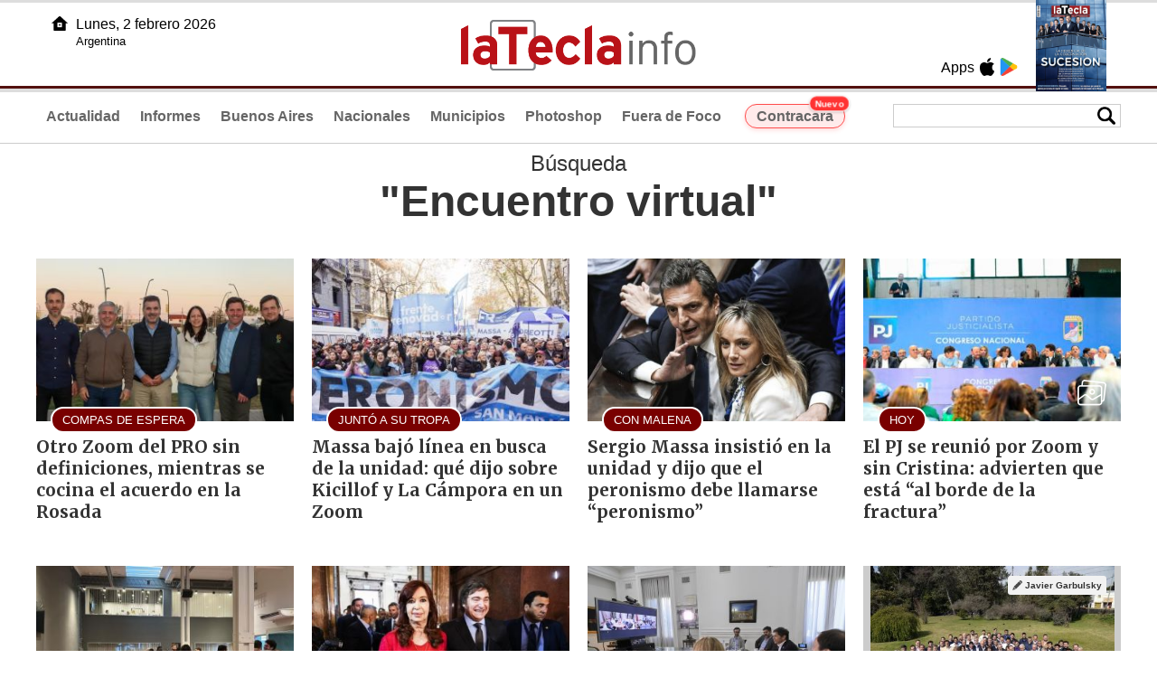

--- FILE ---
content_type: text/html
request_url: https://www.latecla.info/buscador.php?tag=1&dato=Encuentro+virtual
body_size: 4817
content:
<!DOCTYPE html>
<html lang="es">
<head>
<meta charset="UTF-8"><meta name="viewport" content="width=device-width, initial-scale=1.0"><title>La Tecla - La Tecla</title><link rel="preconnect" href="//latecla-repos-dgf.aplinews.com" />
<meta name="keywords" content="latecla, diario, noticias, argentina, buenos aires, nacionales, provinciales, internacionales, economia, judiciales, investigaciones" />
<meta name="language" content="Spanish" />
<meta name="distribution" content="Global" />
<meta name="robots" content="index, follow" />
<meta http-equiv="imagetoolbar" content="no" />
<link rel="manifest" href="/repos/1_7/json/manifest.json">
<link rel="apple-touch-icon" sizes="192x192" href="/repos/1_7/images/icon-192x192.png" />
<meta name="theme-color" content="#B20000" />

<meta name="description" content="Noticias de Buenos Aires" />
<link rel="canonical" href="https://www.latecla.info" />
<link type="image/x-icon" href="/repos/1_7/images/favicon.ico" rel="shortcut icon" />
<link type="text/css" href="/include/css/gral.min.css?v=4.22" rel="stylesheet" />
<link type="text/css" href="/repos/1_7/css/page.min.css?v=4.22" rel="stylesheet" />
<link type="text/css" href="/repos/1_7/css/home.min.css?v=4.22" rel="stylesheet" />
<link type="text/css" href="/repos/1_7/css/notas.min.css?v=4.22" rel="stylesheet" />
<link type="text/css" href="/repos/1_7/css/notas.min.css?v=4.22" rel="stylesheet" />
<link type="text/css" href="/repos/1_7/css/footer.min.css?v=4.22" rel="stylesheet" />
<link type="text/css" href="https://fonts.googleapis.com/css2?family=Merriweather:ital,wght@0,300;0,400;0,700;0,900;1,300;1,400;1,700;1,900&display=swap" rel="stylesheet" />
<script src="/include/js/jquery.min.js?v=4.10"></script>
<script src="/repos/1_7/js/page.min.js?v=4.10"></script>
<script src="/include/plugins/lazy/lazyload.min.js?v=4.10"></script>

<script async src="https://www.googletagmanager.com/gtag/js?id=G-K36PTMCRVZ"></script><script>window.dataLayer = window.dataLayer || [];function gtag(){dataLayer.push(arguments);}gtag('js', new Date());gtag('config', 'G-K36PTMCRVZ');</script>

<script type="text/javascript">
const _SERV_PATH_PREFIX = '';
const _SERV_PATH_REPOS = '1_7';
</script>
</head>

<body>
<div id="hd-cnt" style="background-image: url(repos/1_7/images/hd-cnt_bg.png);">
    <div class="hd">
        <div class="rg-pn">
            <div class="rg-pn-cnt-1 left">
                <div class="txt left">Apps</div><a class="left mgl4" href="https://apps.apple.com/es/app/la-tecla/id1186120839" title="App Store"><div class="ic_appstore ic_20 bg-ct" style="background-image: url(repos/1_7/images/hd_ic_appstore.png);"></div></a><a class="left mgl4" href="https://play.google.com" title="Google Play"><div class="ic_gplay ic_20 bg-ct" style="background-image: url(repos/1_7/images/hd_ic_gplay.png);"></div></a>            </div>
            <div class="rg-pn-cnt-2 left mgl4">
                <a href="Revistas"><div class="rv" style="background-image:url(https://latecla-repos-dw6.aplinews.com/archivos/eimpresa//paginas/864_0_2.jpg);"></div></a>            </div>
        </div>
        <div class="lf-pn">
            <a class="left" href="/" title="Inicio">
                <div class="ic_home ic_20 bg-ct" style="background-image: url(repos/1_7/images/hd_ic_home.png);"></div>
            </a>
            <div class="txt left">
                Lunes,  2 febrero 2026<br><small>Argentina</small>            </div>
            <div class="clear"></div>
        </div>
        <a href="/" title="Inicio">
            <div class="lg bg-ct" style="background-image: url(repos/1_7/images/hd_lg.png);"></div>
        </a>
    </div>

    <div class="hd-mn">
        <div class="cnt-right">
            <!--
            <a class="left mgl6" href="/" title="Whatsapp"><div class="ic_20 bg-ct" style="background-image: url(repos/1_7/images/hd_ic_wa.png);"></div></a>
            <a class="left mgl6" href="/" title="Telegram"><div class="ic_20 bg-ct" style="background-image: url(repos/1_7/images/hd_ic_tm.png);"></div></a>
            <a class="left mgl6" href="/" title="Facebook"><div class="ic_20 bg-ct" style="background-image: url(repos/1_7/images/hd_ic_fb.png);"></div></a>
            <a class="left mgl6" href="/" title="Twitter"><div class="ic_20 bg-ct" style="background-image: url(repos/1_7/images/hd_ic_tw.png);"></div></a>
            <a class="left mgl6" href="/" title="Instagram"><div class="ic_20 bg-ct" style="background-image: url(repos/1_7/images/hd_ic_it.png);"></div></a>
            -->

            <div class="search">
                <div class="busc">
                    <div class="lp bg-ct ic-search" style="background-image: url(repos/1_7/images/hd_lp.png);" title="Buscar"></div>
                    <div class="cnt-busc dato"><input class="dato" type="text" maxlength="30" /></div>
                </div>
                <div class="result"></div>
            </div>
        </div>

        <input type="checkbox" class="openSidebarMenu" id="openSidebarMenu">
        <label for="openSidebarMenu" class="sidebarIconToggle">
            <div class="spinner diagonal part-1"></div>
            <div class="spinner horizontal"></div>
            <div class="spinner diagonal part-2"></div>
        </label>

        <ul id="secc-btns"><li><a href="/">Actualidad</a></li><li><a href="informes">Informes</a></li><li><a href="BuenosAires">Buenos Aires</a></li><li><a href="nacionales">Nacionales</a></li><li><a href="municipios">Municipios</a></li><li><a href="photoshop">Photoshop</a></li><li><a href="fueradefoco">Fuera de Foco</a></li>            <style>
                .search .busc {
                    width: 250px !important;
                    /*height: 23px !important;*/
                }

                .search .busc .cnt-busc .dato {
                    width: 160px;
                }

                #ctra-cara {
                    position: relative;
                    display: inline-block;
                }

                #ctra-cara a {
                    background-color: #ffebeb;
                    border: 1px solid #ff4d4d;
                    color: #d10000;
                    font-weight: bold;
                    padding: 4px 12px;
                    border-radius: 20px;
                    transition: all 0.3s ease;
                    box-shadow: 0 2px 5px rgba(255, 77, 77, 0.2);
                    white-space: nowrap;
                    position: relative;
                    z-index: 1;
                }

                .badge-nuevo {
                    position: absolute;
                    top: -10px;
                    right: -5px;
                    background-color: #ff3333;
                    color: white;
                    font-size: 10px;
                    font-weight: bold;
                    padding: 2px 5px;
                    border-radius: 10px;
                    border: 1px solid white;
                    box-shadow: 0 1px 3px rgba(0, 0, 0, 0.2);
                    z-index: 2;
                    animation: titileo 3s infinite ease-in-out;
                }

                @keyframes titileo {

                    0%,
                    100% {
                        opacity: 0.8;
                    }

                    50% {
                        opacity: 1;
                        transform: scale(1.05);
                    }

                }

                #secc-btns li#ctra-cara:hover {
                    border: 1px solid transparent;
                    background-color: transparent;
                }

                #ctra-cara a:hover {
                    background-color: #ffdddd !important;
                    border: 1px solid #ff4d4d !important;
                    transform: translateY(-2px);
                    box-shadow: 0 4px 8px rgba(255, 77, 77, 0.3);
                    color: #a80000;
                }

                #ctra-cara a:active {
                    transform: translateY(0);
                    box-shadow: 0 2px 3px rgba(255, 77, 77, 0.3);
                }
            </style>
            <li id="ctra-cara"> <a href="contracara">Contracara <span class="badge-nuevo">Nuevo</span></a></li>
        </ul>
        <div class="clear"></div>
    </div>
</div>
<!-- Sidebar -->
<div id="sidebarMenu">
    <ul class="sidebarMenuInner">
        <li><a href="/">Actualidad<span>Portada</span></a></li>
        <li><a href="informes">Informes</a></li>
        <li><a href="BuenosAires">Buenos Aires</a></li>
        <li><a href="Nacionales">Nacionales</a></li>
        <li><a href="municipios">Municipios</a></li>
        <li><a href="photoshop">Photoshop</a></li>
        <li><a href="fueradefoco">Fuera de Foco</a></li>
    </ul>
</div><div class="tagstit mgt8 pdt8 pdb4" style="text-align:center;">B&uacute;squeda <h1>"Encuentro virtual"</h1></div><div class="cnt-gd2">
    <div class="gd item-1"><a class="none" href="159682-otro-zoom-del-pro-sin-definiciones-mientras-se-cocina-el-acuerdo-en-la-rosada"><article class="nt-5"><div class="ft lazy" data-bg="url('https://latecla-repos-dw6.aplinews.com/archivos/noticias/fotografias/199103_2.jpg')"><h1 class="vol">COMPAS DE ESPERA</h1></div><div class="cnt-1"><h2 class="tit">Otro Zoom del PRO sin definiciones, mientras se cocina el acuerdo en la Rosada</h2></div></article></a></div>
    <div class="gd item-2"><a class="none" href="159663-massa-bajo-linea-en-busca-de-la-unidad-que-dijo-sobre-kicillof-y-la-campora-en-un-zoom"><article class="nt-5"><div class="ft lazy" data-bg="url('https://latecla-repos-dw6.aplinews.com/archivos/noticias/fotografias/199079_2.jpg')"><h1 class="vol">JUNTÓ A SU TROPA</h1></div><div class="cnt-1"><h2 class="tit">Massa bajó línea en busca de la unidad: qué dijo sobre Kicillof y La Cámpora en un Zoom</h2></div></article></a></div>
    <div class="gd item-3"><a class="none" href="159521-sergio-massa-insistio-en-la-unidad-y-dijo-que-el-peronismo-debe-llamarse-peronismo"><article class="nt-5"><div class="ft lazy" data-bg="url('https://latecla-repos-dw6.aplinews.com/archivos/noticias/fotografias/198814_2.jpg')"><h1 class="vol">CON MALENA</h1></div><div class="cnt-1"><h2 class="tit">Sergio Massa insistió en la unidad y dijo que el peronismo debe llamarse “peronismo”</h2></div></article></a></div>
    <div class="gd item-4"><a class="none" href="158942-el-pj-se-reunio-por-zoom-y-sin-cristina-advierten-que-esta-al-borde-de-la-fractura"><article class="nt-5"><div class="ft lazy" data-bg="url('https://latecla-repos-dw6.aplinews.com/archivos/noticias/fotografias/197774_2.jpg')"><h1 class="vol">HOY</h1><div class="rsc"><div class="rsc_ic" style="background-image:url(/repos/1_7/images/pic_ic.png)" title="Noticia con galería"></div></div></div><div class="cnt-1"><h2 class="tit">El PJ se reunió por Zoom y sin Cristina: advierten que está “al borde de la fractura”</h2></div></article></a></div>
</div>
<div class="cnt-gd2">
    <div class="gd item-1"><a class="none" href="157841-nuevo-cuarto-intermedio-para-resolver-la-conduccion-de-la-ucr"><article class="nt-5"><div class="ft lazy" data-bg="url('https://latecla-repos-dw6.aplinews.com/archivos/noticias/fotografias/195737_2.jpg')"><h1 class="vol">ROSCA CENTENARIA</h1></div><div class="cnt-1"><h2 class="tit">Nuevo cuarto intermedio para resolver la conducción de la UCR</h2></div></article></a></div>
    <div class="gd item-2"><a class="none" href="153317-de-la-pipa-de-la-paz-un-zoom-peronista-y-una-cena-en-olivos-para-calmar-las-aguas"><article class="nt-5"><div class="ft lazy" data-bg="url('https://latecla-repos-dw6.aplinews.com/archivos/noticias/fotografias/187275_2.jpg')"><h1 class="vol">CUMBRE</h1></div><div class="cnt-1"><h2 class="tit">De la pipa de la paz: un zoom peronista y una cena en Olivos para calmar las aguas </h2></div></article></a></div>
    <div class="gd item-3"><a class="none" href="149158-kicillof-afianza-lazos-internacionales-con-los-brics-para-hacerle-frente-a-la-motosierra"><article class="nt-5"><div class="ft lazy" data-bg="url('https://latecla-repos-dw6.aplinews.com/archivos/noticias/fotografias/179333_2.jpg')"><h1 class="vol">OBRA PÚBLICA</h1></div><div class="cnt-1"><h2 class="tit">Kicillof afianza lazos internacionales con los Brics para hacerle frente a la motosierra</h2></div></article></a></div>
    <div class="gd item-4"><a class="none" href="144555-un-zoom-anti-tijeras-la-esperanza-extranjera-y-la-desesperada-busqueda-del-gol"><article class="nt-5"><div class="ft itext lazy" data-bg="url('https://latecla-repos-dw6.aplinews.com/archivos/noticias/fotografias/170843_2.jpg')"><h1 class="vol">ÚLTIMOS CARTUCHOS</h1><div class="edit" title="Editor"><div class="ic" style="background-image:url(/repos/1_7/images/ed_ic.png)"></div><h6 class="lb">Javier Garbulsky</h6></div><div class="rsc"><div class="rsc_ic" style="background-image:url(/repos/1_7/images/pic_ic.png)" title="Noticia con galería"></div></div></div><div class="cnt-1"><h2 class="tit">Un Zoom anti-tijeras, la esperanza "extranjera" y la desesperada búsqueda del gol</h2></div></article></a></div>
</div>
<div class="cnt-gd2">
    <div class="gd item-1"><a class="none" href="140187-con-ramos-padilla-a-la-cabeza-provincia-activa-la-escuela-de-gobierno"><article class="nt-5"><div class="ft lazy" data-bg="url('https://latecla-repos-dw6.aplinews.com/archivos/noticias/fotografias/162807_2.jpg')"><h1 class="vol">DE CARA AL CIERRE DE LISTAS</h1><div class="rsc"><div class="rsc_ic" style="background-image:url(/repos/1_7/images/pic_ic.png)" title="Noticia con galería"></div></div></div><div class="cnt-1"><h2 class="tit">Con Ramos Padilla a la cabeza, Provincia activa la Escuela de Gobierno </h2></div></article></a></div>
    <div class="gd item-2"><a class="none" href="139801-massa-estira-definiciones-ante-la-inquietud-de-los-referentes-en-los-territorios"><article class="nt-5"><div class="ft itext lazy" data-bg="url('https://latecla-repos-dw6.aplinews.com/archivos/noticias/fotografias/162087_2.jpg')"><h1 class="vol">PELOTA AL PIE</h1><div class="edit" title="Editor"><div class="ic" style="background-image:url(/repos/1_7/images/ed_ic.png)"></div><h6 class="lb">Javier Garbulsky</h6></div></div><div class="cnt-1"><h2 class="tit">Massa estira definiciones ante la inquietud de los referentes en los territorios</h2></div></article></a></div>
    <div class="gd item-3"><a class="none" href="130728-tras-el-reclamo-de-los-intendentes-kicillof-firma-convenios-del-fondo-de-obras"><article class="nt-5"><div class="ft itext lazy" data-bg="url('https://latecla-repos-dw6.aplinews.com/archivos/noticias/fotografias/144797_2.jpg')"><h1 class="vol">DONDE HAY UN MANGO...</h1></div><div class="cnt-1"><h2 class="tit">Tras el reclamo de los intendentes, Kicillof firma convenios del Fondo de obras</h2></div></article></a></div>
    <div class="gd item-4"><a class="none" href="129579-con-presencias-de-socios-de-juntos-el-gen-cerro-su-congreso-buscando-mas-protagonismo-en-el-frente"><article class="nt-5"><div class="ft itext lazy" data-bg="url('https://latecla-repos-dw6.aplinews.com/archivos/noticias/fotografias/142739_2.jpg')"><h1 class="vol">MOVIMIENTOS</h1><div class="rsc"><div class="rsc_ic" style="background-image:url(/repos/1_7/images/pic_ic.png)" title="Noticia con galería"></div></div></div><div class="cnt-1"><h2 class="tit">Con presencias de socios de Juntos, el GEN cerró su congreso buscando más protagonismo en el frente</h2></div></article></a></div>
</div>
<div class="cnt-gd2">
    <div class="gd item-1"><a class="none" href="128255-juntos-amaga-con-abstenerse-si-el-kirchnerismo-no-vota-el-acuerdo-con-el-fondo"><article class="nt-5"><div class="ft itext lazy" data-bg="url('https://latecla-repos-dw6.aplinews.com/archivos/noticias/fotografias/140385_2.jpg')"><h1 class="vol">REUNIóN CALIENTE</h1></div><div class="cnt-1"><h2 class="tit">Juntos amaga con abstenerse si el kirchnerismo no vota el acuerdo con el Fondo</h2></div></article></a></div>
    <div class="gd item-2"><a class="none" href="128243-la-mesa-nacional-de-jxc-debate-su-postura-ante-acuerdo-con-fmi"><article class="nt-5"><div class="ft itext lazy" data-bg="url('https://latecla-repos-dw6.aplinews.com/archivos/noticias/fotografias/140365_2.jpg')"><h1 class="vol">DEFINICION</h1></div><div class="cnt-1"><h2 class="tit">La Mesa Nacional de JxC debate su postura ante acuerdo con FMI</h2></div></article></a></div>
    <div class="gd item-3"><a class="none" href="127922-un-capitulo-cerrado-juntos-por-el-cambio-descarto-una-reunion-con-guzman"><article class="nt-5"><div class="ft itext lazy" data-bg="url('https://latecla-repos-dw6.aplinews.com/archivos/noticias/fotografias/139768_2.jpg')"><h1 class="vol">DEUDA EXTERNA</h1><div class="rsc"><div class="rsc_ic" style="background-image:url(/repos/1_7/images/pic_ic.png)" title="Noticia con galería"></div></div></div><div class="cnt-1"><h2 class="tit">“Un capitulo cerrado”: Juntos por el Cambio descartó una reunión con Guzmán</h2></div></article></a></div>
    <div class="gd item-4"><a class="none" href="127898-crecen-las-internaciones-por-covid-y-provincia-avanza-en-el-pase-sanitario-para-el-transporte"><article class="nt-5"><div class="ft lazy" data-bg="url('https://latecla-repos-dw6.aplinews.com/archivos/noticias/fotografias/139693_2.jpg')"><h1 class="vol">PANDEMIA</h1><div class="rsc"><div class="rsc_ic" style="background-image:url(/repos/1_7/images/pic_ic.png)" title="Noticia con galería"></div></div></div><div class="cnt-1"><h2 class="tit">Crecen las internaciones por COVID y Provincia avanza en el pase sanitario para el transporte</h2></div></article></a></div>
</div>
<div class="cnt-redes">
    <div class="items">
        <a class="left mgl6" href="https://api.whatsapp.com/send?phone=5492216419037" target="_blank" title="Whatsapp"><div class="ic_30 bg-ct" style="background-image: url(repos/1_7/images/hd_ic_wa.png);"></div></a><a class="left mgl6" href="https://t.me/+5492216419037" target="_blank" title="Telegram"><div class="ic_30 bg-ct" style="background-image: url(repos/1_7/images/hd_ic_tm.png);"></div></a><a class="left mgl6" href="https://www.facebook.com/Revistalatecla/" target="_blank" title="Facebook"><div class="ic_30 bg-ct" style="background-image: url(repos/1_7/images/hd_ic_fb.png);"></div></a><a class="left mgl6" href="https://www.twitter.com/grupolatecla" target="_blank" title="Twitter"><div class="ic_30 bg-ct" style="background-image: url(repos/1_7/images/hd_ic_tw.png);"></div></a><a class="left mgl6" href="https://www.instagram.com/revistalatecla" target="_blank" title="Instagram"><div class="ic_30 bg-ct" style="background-image: url(repos/1_7/images/hd_ic_it.png);"></div></a><a class="left mgl6" href="https://www.tiktok.com" target="_blank" title="Tik Tok"><div class="ic_30 bg-ct" style="background-image: url(repos/1_7/images/hd_ic_tk.png);"></div></a><div class="clear"></div>    </div>
</div>

<div class="pie">
    <div class="logo lazy"  data-bg="url('/repos/1_7/images/logo_cabeza_bn.png?v=4.22')"></div>
    <div class="text">
        Copyright 2026<br /><strong>La Tecla</strong><br /><a class="bl" href="redaccion.php"><div class="redacc">Redacción</div></a><br /><span class="rights">Todos los derechos reservados</span><br /><div class="dev">Serga.NET</div>    </div>
</div>
<script>
if(lazyLoadInstance){
    console.log("LazyLoad Update!");
    lazyLoadInstance.update();
}
</script></body>
</html>